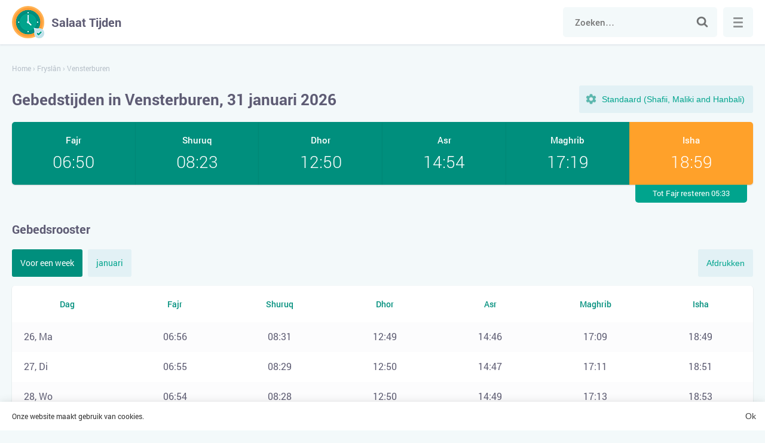

--- FILE ---
content_type: text/html; charset=UTF-8
request_url: https://salaattijden.nl/frysln/vensterburen/
body_size: 6259
content:
<!DOCTYPE html>

<html lang="nl">
	<head>
		<meta charset="utf-8" />

		<title>Gebedstijden Vensterburen</title>
		<meta name="description" content="Op onze website kunt u het gebedsrooster voor Vensterburen voor vandaag, voor deze week en voor heel januari 2026 bekijken en printen." />
		<meta name="keywords" content="" />
				
					<meta name="robots" content="index,follow" />
				
				<link rel="stylesheet" href="https://salaattijden.nl/wp-content/themes/namaz/start.css?ver=2" media="all">
		<link rel="stylesheet" href="https://salaattijden.nl/wp-content/themes/namaz/style.css?ver=2" media="all">

		<link rel="manifest" href="https://salaattijden.nl/manifest.json">
		
		<meta name="application-name" content="Salaat Tijden">
		<meta name="apple-mobile-web-app-title" content="Salaat Tijden">
		<meta name="msapplication-starturl" content="/">
		<meta name="msapplication-navbutton-color" content="#ffffff">
		<meta name="theme-color" content="#008f7d">
		<meta name="msapplication-TileColor" content="#008f7d">
		<meta name="msapplication-TileImage" content="https://salaattijden.nl/wp-content/themes/namaz/images/favicons/ms-icon-144x144.png">
		<meta name="mobile-web-app-capable" content="yes">
		<meta name="apple-mobile-web-app-capable" content="yes">
		<meta name="apple-mobile-web-app-status-bar-style" content="black-translucent">
		<meta name="viewport" content="width=device-width, initial-scale=1, shrink-to-fit=no">
		
		<link rel="shortcut icon" href="https://salaattijden.nl/favicon.ico">		
		<link rel="apple-touch-icon" sizes="57x57" href="https://salaattijden.nl/wp-content/themes/namaz/images/favicons/apple-icon-57x57.png">
		<link rel="apple-touch-icon" sizes="57x57" href="https://salaattijden.nl/wp-content/themes/namaz/images/favicons/apple-icon-57x57.png">
		<link rel="apple-touch-icon" sizes="60x60" href="https://salaattijden.nl/wp-content/themes/namaz/images/favicons/apple-icon-60x60.png">
		<link rel="apple-touch-icon" sizes="72x72" href="https://salaattijden.nl/wp-content/themes/namaz/images/favicons/apple-icon-72x72.png">
		<link rel="apple-touch-icon" sizes="76x76" href="https://salaattijden.nl/wp-content/themes/namaz/images/favicons/apple-icon-76x76.png">
		<link rel="apple-touch-icon" sizes="114x114" href="https://salaattijden.nl/wp-content/themes/namaz/images/favicons/apple-icon-114x114.png">
		<link rel="apple-touch-icon" sizes="120x120" href="https://salaattijden.nl/wp-content/themes/namaz/images/favicons/apple-icon-120x120.png">
		<link rel="apple-touch-icon" sizes="144x144" href="https://salaattijden.nl/wp-content/themes/namaz/images/favicons/apple-icon-144x144.png">
		<link rel="apple-touch-icon" sizes="152x152" href="https://salaattijden.nl/wp-content/themes/namaz/images/favicons/apple-icon-152x152.png">
		<link rel="apple-touch-icon" sizes="180x180" href="https://salaattijden.nl/wp-content/themes/namaz/images/favicons/apple-icon-180x180.png">
		<link rel="icon" type="image/png" sizes="192x192"  href="https://salaattijden.nl/wp-content/themes/namaz/images/favicons/android-icon-192x192.png">
		<link rel="icon" type="image/png" sizes="32x32" href="https://salaattijden.nl/wp-content/themes/namaz/images/favicons/favicon-32x32.png">
		<link rel="icon" type="image/png" sizes="96x96" href="https://salaattijden.nl/wp-content/themes/namaz/images/favicons/favicon-96x96.png">
		<link rel="icon" type="image/png" sizes="16x16" href="https://salaattijden.nl/wp-content/themes/namaz/images/favicons/favicon-16x16.png">
		<meta name="google-adsense-account" content="ca-pub-3296271869007470">
		<script async src="https://pagead2.googlesyndication.com/pagead/js/adsbygoogle.js?client=ca-pub-3296271869007470"
     crossorigin="anonymous"></script>
	</head>

	<body>
		
	<div class="wrapper">
		<div class="main">
			<div class="header">
				<div class="container row">
					<a class="logotype" href="https://salaattijden.nl/" title="Salaat Tijden"><span>Salaat Tijden</span></a>
					
					<div class="search">
						<form class="searchform" role="search" method="get" action="https://salaattijden.nl/">
							<input class="input" type="search" id="search" value="" autocomplete="disabled" autocomplete="off" placeholder="Zoeken…" name="s" required>
							<button class="submit" type="submit">Zoek naar</button>
						</form>
					</div>
					
					<button class="search-toggle">Zoeken</button>
					
					<button class="menu">
						<span class="menu-inner">Menu</span>
					</button>
				</div>
			</div>
			
		
									
				
										
					
		
									
		
				
									
		<script>
		  var args = ['Netherlands', 'Shafii'];
		</script>
		
				 
								
		<div class="container">
			<div class="breadcrumbs" itemscope itemtype="http://schema.org/BreadcrumbList"><span itemprop="itemListElement" itemscope itemtype="http://schema.org/ListItem"><a href="https://salaattijden.nl/" itemprop="item"><span itemprop="name">Home</span></a><meta itemprop="position" content="1" /></span><span> › </span><span itemprop="itemListElement" itemscope itemtype="http://schema.org/ListItem"><a href="https://salaattijden.nl/frysln/" itemprop="item"><span itemprop="name">Fryslân</span></a><meta itemprop="position" content="2" /></span><span> › </span><span class="current">Vensterburen</span></div>			
			<div class="top">
				<h1>Gebedstijden in Vensterburen, 31 januari 2026</h1>
				
				<button class="setting-toggle">Instellingen</button>
			</div>
			
			<div class="settings">				
				<div class="form">
					<div class="fields">
						<label class="form-name" for="method">Methode</label>
						<select class="select" id="method" name="method" size="1" onchange="changeMethod()">
							<option value="MWL">Muslim World League(MWL)</option>
							<option value="ISNA">Islamic Society of North America(ISNA)</option>
							<option value="Makkah">Umm Al-Qura University, Makkah</option>
							<option value="Netherlands">Calculation Netherlands</option>
						</select>
					</div>
					
					<div class="fields">
						<label class="form-name" for="juristic">Asr Methode</label>
						<select class="select" id="juristic" name="juristic" size="1" onchange="changeMethod()">
							<option value="Shafii">Standaard (Shafii, Maliki and Hanbali)</option>
							<option value="Hanafi">Hanafi</option>
						</select>
					</div>
				</div>
			</div>
			
			
			<div class="praytime">
				<div class="row">
											<div class="item fajr">
							<div class="name">Fajr</div>
							<time>06:50</time>
						</div>					
										
											<div class="item shuruk">
							<div class="name">Shuruq</div>
							<time>08:23</time>
						</div>					
										
											<div class="item zuhr">
							<div class="name">Dhor</div>
							<time>12:50</time>
						</div>				
											
											<div class="item asr">
							<div class="name">Asr</div>
							<time>14:54</time>
						</div>					
										
											<div class="item maghrib">
							<div class="name">Maghrib</div>
							<time>17:19</time>
						</div>					
										
											<div class="item isha active">
							<div class="name">Isha</div>
							<time>18:59</time>
							<div class="upcoming">Tot Fajr resteren 05:33</div>
						</div>
									</div>
			</div>				
		
			<h2>Gebedsrooster</h2>		

			<div class="buttons">
				<div class="tabs">
					<a href="#week" class="active">Voor een week</a>
					<a href="#month">januari</a>
				</div>
				
				<button class="print" onClick="javascript:print(document);">Afdrukken</button>
			</div>
			
						
						
							
				<div id="week" class="tables active">					
					<table class="timetable">	
						<thead>
							<tr>
								<th>Dag</th>
								<th>Fajr</th>
								<th>Shuruq</th>
								<th>Dhor</th>
								<th>Asr</th>
								<th>Maghrib</th>
								<th>Isha</th>
							</tr>
						</thead>
						<tbody>
														
																																								
								<tr>
									<td data-label="26 January, Ma">
										<span>26, Ma</span>
									</td>
									<td data-label="Fajr"><time>06:56</time></td>
									<td data-label="Shuruq"><time>08:31</time></td>
									<td data-label="Dhor"><time>12:49</time></td>
									<td data-label="Asr"><time>14:46</time></td>
									<td data-label="Maghrib"><time>17:09</time></td>
									<td data-label="Isha"><time>18:49</time></td>
								</tr>
																						
																																								
								<tr>
									<td data-label="27 January, Di">
										<span>27, Di</span>
									</td>
									<td data-label="Fajr"><time>06:55</time></td>
									<td data-label="Shuruq"><time>08:29</time></td>
									<td data-label="Dhor"><time>12:50</time></td>
									<td data-label="Asr"><time>14:47</time></td>
									<td data-label="Maghrib"><time>17:11</time></td>
									<td data-label="Isha"><time>18:51</time></td>
								</tr>
																						
																																								
								<tr>
									<td data-label="28 January, Wo">
										<span>28, Wo</span>
									</td>
									<td data-label="Fajr"><time>06:54</time></td>
									<td data-label="Shuruq"><time>08:28</time></td>
									<td data-label="Dhor"><time>12:50</time></td>
									<td data-label="Asr"><time>14:49</time></td>
									<td data-label="Maghrib"><time>17:13</time></td>
									<td data-label="Isha"><time>18:53</time></td>
								</tr>
																						
																																								
								<tr>
									<td data-label="29 January, Do">
										<span>29, Do</span>
									</td>
									<td data-label="Fajr"><time>06:52</time></td>
									<td data-label="Shuruq"><time>08:26</time></td>
									<td data-label="Dhor"><time>12:50</time></td>
									<td data-label="Asr"><time>14:50</time></td>
									<td data-label="Maghrib"><time>17:15</time></td>
									<td data-label="Isha"><time>18:55</time></td>
								</tr>
																						
																																								
								<tr>
									<td data-label="30 January, Vr">
										<span>30, Vr</span>
									</td>
									<td data-label="Fajr"><time>06:51</time></td>
									<td data-label="Shuruq"><time>08:24</time></td>
									<td data-label="Dhor"><time>12:50</time></td>
									<td data-label="Asr"><time>14:52</time></td>
									<td data-label="Maghrib"><time>17:17</time></td>
									<td data-label="Isha"><time>18:57</time></td>
								</tr>
																						
																																								
								<tr class="active">
									<td data-label="31 January, Za">
										<span>31, Za</span>
									</td>
									<td data-label="Fajr"><time>06:50</time></td>
									<td data-label="Shuruq"><time>08:23</time></td>
									<td data-label="Dhor"><time>12:50</time></td>
									<td data-label="Asr"><time>14:54</time></td>
									<td data-label="Maghrib"><time>17:19</time></td>
									<td data-label="Isha"><time>18:59</time></td>
								</tr>
																						
																																								
								<tr>
									<td data-label="01 January, Zo">
										<span>01, Zo</span>
									</td>
									<td data-label="Fajr"><time>06:49</time></td>
									<td data-label="Shuruq"><time>08:21</time></td>
									<td data-label="Dhor"><time>12:50</time></td>
									<td data-label="Asr"><time>14:55</time></td>
									<td data-label="Maghrib"><time>17:21</time></td>
									<td data-label="Isha"><time>19:01</time></td>
								</tr>
																					</tbody>
					</table>
				</div>
				
					
						
			
				<div id="month" class="tables">
					<table class="timetable">					
						<thead>
							<tr>
								<th>Dag</th>
								<th>Fajr</th>
								<th>Shuruq</th>
								<th>Dhor</th>
								<th>Asr</th>
								<th>Maghrib</th>
								<th>Isha</th>
							</tr>
						</thead>
						<tbody>
																							
																																
								<tr>
									<td data-label="01 January, Do">
										<span>01, Do</span>
									</td>
									<td data-label="Fajr"><time>07:11</time></td>
									<td data-label="Shuruq"><time>08:51</time></td>
									<td data-label="Dhor"><time>12:40</time></td>
									<td data-label="Asr"><time>14:14</time></td>
									<td data-label="Maghrib"><time>16:30</time></td>
									<td data-label="Isha"><time>18:10</time></td>
								</tr>
																															
																																
								<tr>
									<td data-label="02 January, Vr">
										<span>02, Vr</span>
									</td>
									<td data-label="Fajr"><time>07:11</time></td>
									<td data-label="Shuruq"><time>08:51</time></td>
									<td data-label="Dhor"><time>12:41</time></td>
									<td data-label="Asr"><time>14:15</time></td>
									<td data-label="Maghrib"><time>16:31</time></td>
									<td data-label="Isha"><time>18:11</time></td>
								</tr>
																															
																																
								<tr>
									<td data-label="03 January, Za">
										<span>03, Za</span>
									</td>
									<td data-label="Fajr"><time>07:11</time></td>
									<td data-label="Shuruq"><time>08:51</time></td>
									<td data-label="Dhor"><time>12:41</time></td>
									<td data-label="Asr"><time>14:16</time></td>
									<td data-label="Maghrib"><time>16:32</time></td>
									<td data-label="Isha"><time>18:12</time></td>
								</tr>
																															
																																
								<tr>
									<td data-label="04 January, Zo">
										<span>04, Zo</span>
									</td>
									<td data-label="Fajr"><time>07:10</time></td>
									<td data-label="Shuruq"><time>08:51</time></td>
									<td data-label="Dhor"><time>12:42</time></td>
									<td data-label="Asr"><time>14:17</time></td>
									<td data-label="Maghrib"><time>16:33</time></td>
									<td data-label="Isha"><time>18:13</time></td>
								</tr>
																															
																																
								<tr>
									<td data-label="05 January, Ma">
										<span>05, Ma</span>
									</td>
									<td data-label="Fajr"><time>07:10</time></td>
									<td data-label="Shuruq"><time>08:50</time></td>
									<td data-label="Dhor"><time>12:42</time></td>
									<td data-label="Asr"><time>14:18</time></td>
									<td data-label="Maghrib"><time>16:35</time></td>
									<td data-label="Isha"><time>18:15</time></td>
								</tr>
																															
																																
								<tr>
									<td data-label="06 January, Di">
										<span>06, Di</span>
									</td>
									<td data-label="Fajr"><time>07:10</time></td>
									<td data-label="Shuruq"><time>08:50</time></td>
									<td data-label="Dhor"><time>12:43</time></td>
									<td data-label="Asr"><time>14:19</time></td>
									<td data-label="Maghrib"><time>16:36</time></td>
									<td data-label="Isha"><time>18:16</time></td>
								</tr>
																															
																																
								<tr>
									<td data-label="07 January, Wo">
										<span>07, Wo</span>
									</td>
									<td data-label="Fajr"><time>07:10</time></td>
									<td data-label="Shuruq"><time>08:50</time></td>
									<td data-label="Dhor"><time>12:43</time></td>
									<td data-label="Asr"><time>14:20</time></td>
									<td data-label="Maghrib"><time>16:37</time></td>
									<td data-label="Isha"><time>18:17</time></td>
								</tr>
																															
																																
								<tr>
									<td data-label="08 January, Do">
										<span>08, Do</span>
									</td>
									<td data-label="Fajr"><time>07:10</time></td>
									<td data-label="Shuruq"><time>08:49</time></td>
									<td data-label="Dhor"><time>12:44</time></td>
									<td data-label="Asr"><time>14:21</time></td>
									<td data-label="Maghrib"><time>16:39</time></td>
									<td data-label="Isha"><time>18:19</time></td>
								</tr>
																															
																																
								<tr>
									<td data-label="09 January, Vr">
										<span>09, Vr</span>
									</td>
									<td data-label="Fajr"><time>07:09</time></td>
									<td data-label="Shuruq"><time>08:48</time></td>
									<td data-label="Dhor"><time>12:44</time></td>
									<td data-label="Asr"><time>14:22</time></td>
									<td data-label="Maghrib"><time>16:40</time></td>
									<td data-label="Isha"><time>18:20</time></td>
								</tr>
																															
																																
								<tr>
									<td data-label="10 January, Za">
										<span>10, Za</span>
									</td>
									<td data-label="Fajr"><time>07:09</time></td>
									<td data-label="Shuruq"><time>08:48</time></td>
									<td data-label="Dhor"><time>12:44</time></td>
									<td data-label="Asr"><time>14:24</time></td>
									<td data-label="Maghrib"><time>16:42</time></td>
									<td data-label="Isha"><time>18:22</time></td>
								</tr>
																															
																																
								<tr>
									<td data-label="11 January, Zo">
										<span>11, Zo</span>
									</td>
									<td data-label="Fajr"><time>07:08</time></td>
									<td data-label="Shuruq"><time>08:47</time></td>
									<td data-label="Dhor"><time>12:45</time></td>
									<td data-label="Asr"><time>14:25</time></td>
									<td data-label="Maghrib"><time>16:43</time></td>
									<td data-label="Isha"><time>18:23</time></td>
								</tr>
																															
																																
								<tr>
									<td data-label="12 January, Ma">
										<span>12, Ma</span>
									</td>
									<td data-label="Fajr"><time>07:08</time></td>
									<td data-label="Shuruq"><time>08:46</time></td>
									<td data-label="Dhor"><time>12:45</time></td>
									<td data-label="Asr"><time>14:26</time></td>
									<td data-label="Maghrib"><time>16:45</time></td>
									<td data-label="Isha"><time>18:25</time></td>
								</tr>
																															
																																
								<tr>
									<td data-label="13 January, Di">
										<span>13, Di</span>
									</td>
									<td data-label="Fajr"><time>07:07</time></td>
									<td data-label="Shuruq"><time>08:46</time></td>
									<td data-label="Dhor"><time>12:46</time></td>
									<td data-label="Asr"><time>14:27</time></td>
									<td data-label="Maghrib"><time>16:46</time></td>
									<td data-label="Isha"><time>18:26</time></td>
								</tr>
																															
																																
								<tr>
									<td data-label="14 January, Wo">
										<span>14, Wo</span>
									</td>
									<td data-label="Fajr"><time>07:07</time></td>
									<td data-label="Shuruq"><time>08:45</time></td>
									<td data-label="Dhor"><time>12:46</time></td>
									<td data-label="Asr"><time>14:29</time></td>
									<td data-label="Maghrib"><time>16:48</time></td>
									<td data-label="Isha"><time>18:28</time></td>
								</tr>
																															
																																
								<tr>
									<td data-label="15 January, Do">
										<span>15, Do</span>
									</td>
									<td data-label="Fajr"><time>07:06</time></td>
									<td data-label="Shuruq"><time>08:44</time></td>
									<td data-label="Dhor"><time>12:46</time></td>
									<td data-label="Asr"><time>14:30</time></td>
									<td data-label="Maghrib"><time>16:49</time></td>
									<td data-label="Isha"><time>18:29</time></td>
								</tr>
																															
																																
								<tr>
									<td data-label="16 January, Vr">
										<span>16, Vr</span>
									</td>
									<td data-label="Fajr"><time>07:05</time></td>
									<td data-label="Shuruq"><time>08:43</time></td>
									<td data-label="Dhor"><time>12:47</time></td>
									<td data-label="Asr"><time>14:31</time></td>
									<td data-label="Maghrib"><time>16:51</time></td>
									<td data-label="Isha"><time>18:31</time></td>
								</tr>
																															
																																
								<tr>
									<td data-label="17 January, Za">
										<span>17, Za</span>
									</td>
									<td data-label="Fajr"><time>07:05</time></td>
									<td data-label="Shuruq"><time>08:42</time></td>
									<td data-label="Dhor"><time>12:47</time></td>
									<td data-label="Asr"><time>14:33</time></td>
									<td data-label="Maghrib"><time>16:53</time></td>
									<td data-label="Isha"><time>18:33</time></td>
								</tr>
																															
																																
								<tr>
									<td data-label="18 January, Zo">
										<span>18, Zo</span>
									</td>
									<td data-label="Fajr"><time>07:04</time></td>
									<td data-label="Shuruq"><time>08:41</time></td>
									<td data-label="Dhor"><time>12:47</time></td>
									<td data-label="Asr"><time>14:34</time></td>
									<td data-label="Maghrib"><time>16:55</time></td>
									<td data-label="Isha"><time>18:35</time></td>
								</tr>
																															
																																
								<tr>
									<td data-label="19 January, Ma">
										<span>19, Ma</span>
									</td>
									<td data-label="Fajr"><time>07:03</time></td>
									<td data-label="Shuruq"><time>08:40</time></td>
									<td data-label="Dhor"><time>12:48</time></td>
									<td data-label="Asr"><time>14:36</time></td>
									<td data-label="Maghrib"><time>16:56</time></td>
									<td data-label="Isha"><time>18:36</time></td>
								</tr>
																															
																																
								<tr>
									<td data-label="20 January, Di">
										<span>20, Di</span>
									</td>
									<td data-label="Fajr"><time>07:02</time></td>
									<td data-label="Shuruq"><time>08:38</time></td>
									<td data-label="Dhor"><time>12:48</time></td>
									<td data-label="Asr"><time>14:37</time></td>
									<td data-label="Maghrib"><time>16:58</time></td>
									<td data-label="Isha"><time>18:38</time></td>
								</tr>
																															
																																
								<tr>
									<td data-label="21 January, Wo">
										<span>21, Wo</span>
									</td>
									<td data-label="Fajr"><time>07:01</time></td>
									<td data-label="Shuruq"><time>08:37</time></td>
									<td data-label="Dhor"><time>12:48</time></td>
									<td data-label="Asr"><time>14:39</time></td>
									<td data-label="Maghrib"><time>17:00</time></td>
									<td data-label="Isha"><time>18:40</time></td>
								</tr>
																															
																																
								<tr>
									<td data-label="22 January, Do">
										<span>22, Do</span>
									</td>
									<td data-label="Fajr"><time>07:00</time></td>
									<td data-label="Shuruq"><time>08:36</time></td>
									<td data-label="Dhor"><time>12:48</time></td>
									<td data-label="Asr"><time>14:40</time></td>
									<td data-label="Maghrib"><time>17:02</time></td>
									<td data-label="Isha"><time>18:42</time></td>
								</tr>
																															
																																
								<tr>
									<td data-label="23 January, Vr">
										<span>23, Vr</span>
									</td>
									<td data-label="Fajr"><time>06:59</time></td>
									<td data-label="Shuruq"><time>08:35</time></td>
									<td data-label="Dhor"><time>12:49</time></td>
									<td data-label="Asr"><time>14:41</time></td>
									<td data-label="Maghrib"><time>17:03</time></td>
									<td data-label="Isha"><time>18:43</time></td>
								</tr>
																															
																																
								<tr>
									<td data-label="24 January, Za">
										<span>24, Za</span>
									</td>
									<td data-label="Fajr"><time>06:58</time></td>
									<td data-label="Shuruq"><time>08:33</time></td>
									<td data-label="Dhor"><time>12:49</time></td>
									<td data-label="Asr"><time>14:43</time></td>
									<td data-label="Maghrib"><time>17:05</time></td>
									<td data-label="Isha"><time>18:45</time></td>
								</tr>
																															
																																
								<tr>
									<td data-label="25 January, Zo">
										<span>25, Zo</span>
									</td>
									<td data-label="Fajr"><time>06:57</time></td>
									<td data-label="Shuruq"><time>08:32</time></td>
									<td data-label="Dhor"><time>12:49</time></td>
									<td data-label="Asr"><time>14:44</time></td>
									<td data-label="Maghrib"><time>17:07</time></td>
									<td data-label="Isha"><time>18:47</time></td>
								</tr>
																															
																																
								<tr>
									<td data-label="26 January, Ma">
										<span>26, Ma</span>
									</td>
									<td data-label="Fajr"><time>06:56</time></td>
									<td data-label="Shuruq"><time>08:31</time></td>
									<td data-label="Dhor"><time>12:49</time></td>
									<td data-label="Asr"><time>14:46</time></td>
									<td data-label="Maghrib"><time>17:09</time></td>
									<td data-label="Isha"><time>18:49</time></td>
								</tr>
																															
																																
								<tr>
									<td data-label="27 January, Di">
										<span>27, Di</span>
									</td>
									<td data-label="Fajr"><time>06:55</time></td>
									<td data-label="Shuruq"><time>08:29</time></td>
									<td data-label="Dhor"><time>12:50</time></td>
									<td data-label="Asr"><time>14:47</time></td>
									<td data-label="Maghrib"><time>17:11</time></td>
									<td data-label="Isha"><time>18:51</time></td>
								</tr>
																															
																																
								<tr>
									<td data-label="28 January, Wo">
										<span>28, Wo</span>
									</td>
									<td data-label="Fajr"><time>06:54</time></td>
									<td data-label="Shuruq"><time>08:28</time></td>
									<td data-label="Dhor"><time>12:50</time></td>
									<td data-label="Asr"><time>14:49</time></td>
									<td data-label="Maghrib"><time>17:13</time></td>
									<td data-label="Isha"><time>18:53</time></td>
								</tr>
																															
																																
								<tr>
									<td data-label="29 January, Do">
										<span>29, Do</span>
									</td>
									<td data-label="Fajr"><time>06:52</time></td>
									<td data-label="Shuruq"><time>08:26</time></td>
									<td data-label="Dhor"><time>12:50</time></td>
									<td data-label="Asr"><time>14:50</time></td>
									<td data-label="Maghrib"><time>17:15</time></td>
									<td data-label="Isha"><time>18:55</time></td>
								</tr>
																															
																																
								<tr>
									<td data-label="30 January, Vr">
										<span>30, Vr</span>
									</td>
									<td data-label="Fajr"><time>06:51</time></td>
									<td data-label="Shuruq"><time>08:24</time></td>
									<td data-label="Dhor"><time>12:50</time></td>
									<td data-label="Asr"><time>14:52</time></td>
									<td data-label="Maghrib"><time>17:17</time></td>
									<td data-label="Isha"><time>18:57</time></td>
								</tr>
																															
																																
								<tr class="active">
									<td data-label="31 January, Za">
										<span>31, Za</span>
									</td>
									<td data-label="Fajr"><time>06:50</time></td>
									<td data-label="Shuruq"><time>08:23</time></td>
									<td data-label="Dhor"><time>12:50</time></td>
									<td data-label="Asr"><time>14:54</time></td>
									<td data-label="Maghrib"><time>17:19</time></td>
									<td data-label="Isha"><time>18:59</time></td>
								</tr>
																					</tbody>
					</table>
				</div>
				
						
						
			<div class="text">		
									<p>Het tijdig en correct verrichten van gebed is de religieuze plicht van elke moslim. Allah de Almachtige heeft gelovigen bevolen om elk van de vijf dagelijkse verplichte gebeden in een bepaalde tijdsperiode en in de exacte richting onder alle omstandigheden te verrichten. Het gebed dat zelfs een seconde voor de ingestelde tijd wordt verricht, is ongeldig, zich niet houden aan de fard is een grote zonde.</p>
					<p>Op onze website kunt u het gebedsrooster voor Vensterburen voor vandaag, voor de huidige week en voor heel januari 2026 bekijken en afdrukken. De tabel toont de zonsopgangstijd en het exacte tijdstip van het begin van de dagelijkse gebeden - ochtend fajr, middag dhuhr , namiddag asr, avond maghrib, nacht isha.</p>
					<p>Het gebedsrooster wordt berekend volgens canonieke formules, rekening houdend met de positie van de zon voor de geografische coördinaten en tijdzone van Vensterburen.</p>
							</div>
			
			<span class="title">Veelgestelde vragen</span><div class="faq" itemscope itemtype="https://schema.org/FAQPage"><div class="item disabled" itemscope itemprop="mainEntity" itemtype="https://schema.org/Question"><div itemprop="name" class="question">Wat is de tijd voor Tahajjud gebed in Vensterburen?</div><div itemscope itemprop="acceptedAnswer" itemtype="https://schema.org/Answer" class="answer"><span itemprop="text">De beste tijd om Tahajjud te verrichten begint vandaag om 02:19 en eindigt om 06:50.</span></div></div><div class="item disabled" itemscope itemprop="mainEntity" itemtype="https://schema.org/Question"><div itemprop="name" class="question">Wanneer is het tijd voor het Dhuha gebed?</div><div itemscope itemprop="acceptedAnswer" itemtype="https://schema.org/Answer" class="answer"><span itemprop="text">Vandaag: 08:43 - 12:41. Het is aan te raden om het dichter bij de middag te verrichten.</span></div></div><div class="item disabled" itemscope itemprop="mainEntity" itemtype="https://schema.org/Question"><div itemprop="name" class="question">Hoe laat wordt Witr gebeden?</div><div itemscope itemprop="acceptedAnswer" itemtype="https://schema.org/Answer" class="answer"><span itemprop="text">Na het nachtgebed Isha tot aan de ochtend. Het is aanbevolen om het in het laatste derde deel van de nacht te verrichten: 02:19 - 06:50.</span></div></div></div>			
			<span class="title">Richting van de qibla voor Vensterburen</span>
			<div id="qibla" class="map"></div>
			
			<div class="social row">
				<button class="fb" data-type="fb" title="Facebook">Facebook</button>
				<button class="tw" data-type="tw" title="Twitter">Twitter</button>
			</div>
			
																								
			
											 
					<div class="title">In de buurt van Vensterburen</div>
					<div class="listing locations">
						<a href="https://salaattijden.nl/gebetszeiten/finkum/" class="card"><span>Finkum</span></a><a href="https://salaattijden.nl/gebetszeiten/wirdum/" class="card"><span>Wirdum</span></a><a href="https://salaattijden.nl/gebetszeiten/wijtgaard/" class="card"><span>Wijtgaard</span></a><a href="https://salaattijden.nl/gebetszeiten/stiens/" class="card"><span>Stiens</span></a><a href="https://salaattijden.nl/gebetszeiten/jelsum/" class="card"><span>Jelsum</span></a><a href="https://salaattijden.nl/gebetszeiten/goutum/" class="card"><span>Goutum</span></a><a href="https://salaattijden.nl/gebetszeiten/hallum/" class="card"><span>Hallum</span></a><a href="https://salaattijden.nl/gebetszeiten/hijum/" class="card"><span>Hijum</span></a><a href="https://salaattijden.nl/gebetszeiten/engelum/" class="card"><span>Engelum</span></a><a href="https://salaattijden.nl/gebetszeiten/boxum/" class="card"><span>Boxum</span></a><a href="https://salaattijden.nl/frysln/leeuwarden/" class="card"><span>Leeuwarden</span></a><a href="https://salaattijden.nl/gebetszeiten/camminghaburen/" class="card"><span>Camminghaburen</span></a>					</div>
								
						
						
					</div>
		
		<input type="hidden" id="locale" value="nl">
		<input type="hidden" id="lat" value="53.23329925">
		<input type="hidden" id="lng" value="5.7833299722222">
		
	
			</div>
			
						
			<div itemscope itemtype="http://schema.org/WPFooter" class="footer">	
				<div class="container">
					<ul>
						<li>© <span itemprop="copyrightYear">2026 </span>&nbsp;Salaat Tijden</li>
						<li><a itemprop="url"  href="https://salaattijden.nl/contact/">Contact</a></li>
<li><a itemprop="url"  href="https://salaattijden.nl/sitemap/">Sitemap</a></li>
					</ul>
				</div>
			</div>
		</div>
		
		<div class="navigation" itemscope itemtype="http://schema.org/SiteNavigationElement">
			<div class="inner">
								
					
											<div class="item">
							<a itemprop="url" class="name" href="https://salaattijden.nl/flevoland/">Flevoland</a>
							<ul>
																	<li>
																					<a itemprop="url" href="https://salaattijden.nl/gebetszeiten/kraggenburg/" title="Kraggenburg">Kraggenburg</a>
																			</li>
																	<li>
																					<a itemprop="url" href="https://salaattijden.nl/gebetszeiten/almere-stad/" title="Almere-Stad">Almere-Stad</a>
																			</li>
																	<li>
																					<a itemprop="url" href="https://salaattijden.nl/gebetszeiten/dronten/" title="Dronten">Dronten</a>
																			</li>
															</ul>
						</div>
										
													
					
											<div class="item">
							<a itemprop="url" class="name" href="https://salaattijden.nl/utrecht/">Utrecht</a>
							<ul>
																	<li>
																					<a itemprop="url" href="https://salaattijden.nl/utrecht/utrecht/" title="Utrecht">Utrecht</a>
																			</li>
																	<li>
																					<a itemprop="url" href="https://salaattijden.nl/utrecht/amersfoort/" title="Amersfoort">Amersfoort</a>
																			</li>
																	<li>
																					<a itemprop="url" href="https://salaattijden.nl/gebetszeiten/houten/" title="Houten">Houten</a>
																			</li>
															</ul>
						</div>
										
													
					
											<div class="item">
							<a itemprop="url" class="name" href="https://salaattijden.nl/groningen/">Groningen</a>
							<ul>
																	<li>
																					<a itemprop="url" href="https://salaattijden.nl/groningen/groningen/" title="Groningen">Groningen</a>
																			</li>
																	<li>
																					<a itemprop="url" href="https://salaattijden.nl/gebetszeiten/leek/" title="Leek">Leek</a>
																			</li>
																	<li>
																					<a itemprop="url" href="https://salaattijden.nl/gebetszeiten/zuidhorn/" title="Zuidhorn">Zuidhorn</a>
																			</li>
															</ul>
						</div>
										
													
					
											<div class="item">
							<a itemprop="url" class="name" href="https://salaattijden.nl/zeeland/">Zeeland</a>
							<ul>
																	<li>
																					<a itemprop="url" href="https://salaattijden.nl/gebetszeiten/borssele/" title="Borssele">Borssele</a>
																			</li>
																	<li>
																					<a itemprop="url" href="https://salaattijden.nl/gebetszeiten/zierikzee/" title="Zierikzee">Zierikzee</a>
																			</li>
																	<li>
																					<a itemprop="url" href="https://salaattijden.nl/gebetszeiten/breskens/" title="Breskens">Breskens</a>
																			</li>
															</ul>
						</div>
										
													
					
											<div class="item">
							<a itemprop="url" class="name" href="https://salaattijden.nl/overijssel/">Overijssel</a>
							<ul>
																	<li>
																					<a itemprop="url" href="https://salaattijden.nl/overijssel/enschede/" title="Enschede">Enschede</a>
																			</li>
																	<li>
																					<a itemprop="url" href="https://salaattijden.nl/gebetszeiten/hardenberg/" title="Hardenberg">Hardenberg</a>
																			</li>
																	<li>
																					<a itemprop="url" href="https://salaattijden.nl/gebetszeiten/raalte/" title="Raalte">Raalte</a>
																			</li>
															</ul>
						</div>
										
													
					
											<div class="item">
							<a itemprop="url" class="name" href="https://salaattijden.nl/drenthe/">Drenthe</a>
							<ul>
																	<li>
																					<a itemprop="url" href="https://salaattijden.nl/gebetszeiten/borger/" title="Borger">Borger</a>
																			</li>
																	<li>
																					<a itemprop="url" href="https://salaattijden.nl/gebetszeiten/anloo/" title="Anloo">Anloo</a>
																			</li>
																	<li>
																					<a itemprop="url" href="https://salaattijden.nl/gebetszeiten/steenbergen/" title="Steenbergen">Steenbergen</a>
																			</li>
															</ul>
						</div>
										
													
					
											<div class="item">
							<a itemprop="url" class="name" href="https://salaattijden.nl/zuid-holland/">Zuid-Holland</a>
							<ul>
																	<li>
																					<a itemprop="url" href="https://salaattijden.nl/zuid-holland/rotterdam/" title="Rotterdam">Rotterdam</a>
																			</li>
																	<li>
																					<a itemprop="url" href="https://salaattijden.nl/zuid-holland/haag/" title="Haag">Haag</a>
																			</li>
																	<li>
																					<a itemprop="url" href="https://salaattijden.nl/zuid-holland/dordrecht/" title="Dordrecht">Dordrecht</a>
																			</li>
															</ul>
						</div>
										
													
					
											<div class="item">
							<a itemprop="url" class="name" href="https://salaattijden.nl/limburg/">Limburg</a>
							<ul>
																	<li>
																					<a itemprop="url" href="https://salaattijden.nl/limburg/maastricht/" title="Maastricht">Maastricht</a>
																			</li>
																	<li>
																					<a itemprop="url" href="https://salaattijden.nl/gebetszeiten/born/" title="Born">Born</a>
																			</li>
																	<li>
																					<a itemprop="url" href="https://salaattijden.nl/limburg/heerlen/" title="Heerlen">Heerlen</a>
																			</li>
															</ul>
						</div>
										
													
					
											<div class="item">
							<a itemprop="url" class="name" href="https://salaattijden.nl/noord-brabant/">Noord-Brabant</a>
							<ul>
																	<li>
																					<a itemprop="url" href="https://salaattijden.nl/noord-brabant/tilburg/" title="Tilburg">Tilburg</a>
																			</li>
																	<li>
																					<a itemprop="url" href="https://salaattijden.nl/noord-brabant/eindhoven/" title="Eindhoven">Eindhoven</a>
																			</li>
																	<li>
																					<a itemprop="url" href="https://salaattijden.nl/noord-brabant/breda/" title="Breda">Breda</a>
																			</li>
															</ul>
						</div>
										
													
					
											<div class="item">
							<a itemprop="url" class="name" href="https://salaattijden.nl/frysln/">Fryslân</a>
							<ul>
																	<li>
																					<a itemprop="url" href="https://salaattijden.nl/frysln/leeuwarden/" title="Leeuwarden">Leeuwarden</a>
																			</li>
																	<li>
																					<a itemprop="url" href="https://salaattijden.nl/gebetszeiten/hoorn/" title="Hoorn">Hoorn</a>
																			</li>
																	<li>
																					<a itemprop="url" href="https://salaattijden.nl/gebetszeiten/joure/" title="Joure">Joure</a>
																			</li>
															</ul>
						</div>
										
													
					
											<div class="item">
							<a itemprop="url" class="name" href="https://salaattijden.nl/noord-holland/">Noord-Holland</a>
							<ul>
																	<li>
																					<a itemprop="url" href="https://salaattijden.nl/noord-holland/amsterdam/" title="Amsterdam">Amsterdam</a>
																			</li>
																	<li>
																					<a itemprop="url" href="https://salaattijden.nl/noord-holland/haarlem/" title="Haarlem">Haarlem</a>
																			</li>
																	<li>
																					<a itemprop="url" href="https://salaattijden.nl/gebetszeiten/velsen-zuid/" title="Velsen-Zuid">Velsen-Zuid</a>
																			</li>
															</ul>
						</div>
										
													
					
											<div class="item">
							<a itemprop="url" class="name" href="https://salaattijden.nl/gelderland/">Gelderland</a>
							<ul>
																	<li>
																					<a itemprop="url" href="https://salaattijden.nl/gelderland/nijmegen/" title="Nijmegen">Nijmegen</a>
																			</li>
																	<li>
																					<a itemprop="url" href="https://salaattijden.nl/gelderland/apeldoorn/" title="Apeldoorn">Apeldoorn</a>
																			</li>
																	<li>
																					<a itemprop="url" href="https://salaattijden.nl/gelderland/arnhem/" title="Arnhem">Arnhem</a>
																			</li>
															</ul>
						</div>
										
													
				<div class="item">
					<div class="name">Landen</div>
					<ul>
						<li><a href="https://namaztimes.org/" target="_blank">USA</a></li>
						<li><a href="https://namaztime.uk/" target="_blank">UK</a></li>
						<li><a href="https://ezanvakitleri.net/" target="_blank">Türkiye</a></li>
						<li><a href="https://heuresdepriere.com/" target="_blank">France</a></li>						
						<li><a href="https://azaan.de/" target="_blank">Deutschland</a></li>
						<li><a href="https://azan.today/" target="_blank">Россия</a></li>
						<li><a href="https://horairedepriere.be/" target="_blank">Belgique</a></li>
					</ul>
				</div>
			</div>
		</div>
		
		<div id="cookies" class="cookies">
			<div class="container">
				<p>Onze website maakt gebruik van cookies.</p>
				<button type="button" class="close">Ok</button>
			</div>
		</div>
				
		<link rel="stylesheet" href="https://salaattijden.nl/wp-content/themes/namaz/print.css" media="print">
		
		<script src="https://salaattijden.nl/wp-content/themes/namaz/js/jquery.js"></script>
		<script async src="https://salaattijden.nl/wp-content/themes/namaz/js/cookie.js"></script>
		<script async src="https://salaattijden.nl/wp-content/themes/namaz/js/common.js"></script>
		
					
			<script>
				document.onreadystatechange = () => {
					if (!"".length && localStorage.getItem('method')) {
						var method = localStorage.getItem('method');
						var juristic = localStorage.getItem('juristic');
						document.location = "?method=" + method + "&juristic=" + juristic;
						return;
					}
					if (document.readyState === 'complete') {
						$("#method option[value='"+args[0]+"']").attr("selected", "selected");
						$("#juristic option[value='"+args[1]+"']").attr("selected", "selected");
						$(".setting-toggle").html($("#juristic option[value='"+args[1]+"']").text());
					}
				};

				function changeMethod() {
					var method = $("#method option:selected").val();
					var juristic = $("#juristic option:selected").val();
					localStorage.setItem('method', method);
					localStorage.setItem('juristic', juristic);
					document.location = "?method=" + method + "&juristic=" + juristic;
				}
			</script>
		
		<script>
			var domain = window.location.hostname;
			
			setTimeout(function() {

				$.getScript('//' + domain + '/wp-content/themes/namaz/js/social.js');
				$.getScript('//' + domain + '/wp-content/themes/namaz/js/jquery-ui.js');
				
			}, 500);
			
			setTimeout(function() {
				
				$('#search').autocomplete({
					minLength: 1,
					source: 'https://' + domain + '/wp-content/themes/namaz/core/city.php?search_city=name',
					minLength: 2,
					select: function(event, ui) {
						window.location="/?s="+encodeURIComponent(ui.item.value)
					}
				});
				
				if ('serviceWorker' in navigator) {
					navigator.serviceWorker.register('/sw.js')
						.then(() => navigator.serviceWorker.ready.then((worker) => {
						worker.sync.register('syncdata');
					}))
					.catch((err) => console.log(err));
				}	
			}, 2000);
		</script>

		<script src="https://salaattijden.nl/wp-content/themes/namaz/js/gtag.js"></script>
	</body>
</html>

--- FILE ---
content_type: text/html; charset=utf-8
request_url: https://www.google.com/recaptcha/api2/aframe
body_size: 267
content:
<!DOCTYPE HTML><html><head><meta http-equiv="content-type" content="text/html; charset=UTF-8"></head><body><script nonce="oXKBh3odYPMBfzCvPaM8BA">/** Anti-fraud and anti-abuse applications only. See google.com/recaptcha */ try{var clients={'sodar':'https://pagead2.googlesyndication.com/pagead/sodar?'};window.addEventListener("message",function(a){try{if(a.source===window.parent){var b=JSON.parse(a.data);var c=clients[b['id']];if(c){var d=document.createElement('img');d.src=c+b['params']+'&rc='+(localStorage.getItem("rc::a")?sessionStorage.getItem("rc::b"):"");window.document.body.appendChild(d);sessionStorage.setItem("rc::e",parseInt(sessionStorage.getItem("rc::e")||0)+1);localStorage.setItem("rc::h",'1769818591126');}}}catch(b){}});window.parent.postMessage("_grecaptcha_ready", "*");}catch(b){}</script></body></html>